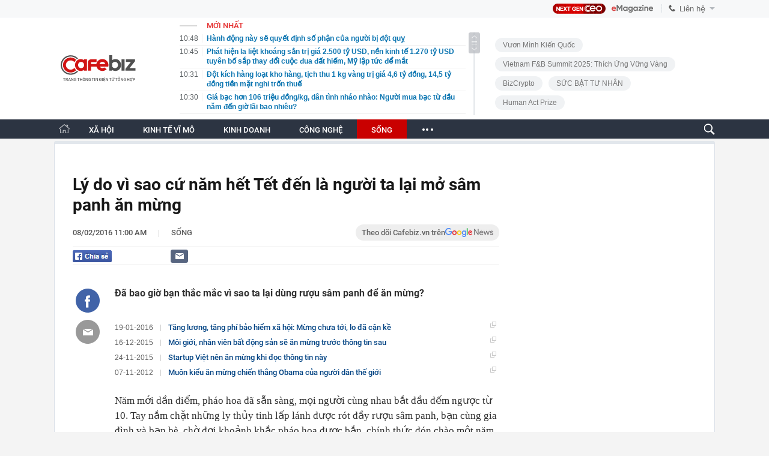

--- FILE ---
content_type: text/html; charset=utf-8
request_url: https://cafebiz.vn/ajaxData/TinMoiOnHeader.chn
body_size: 2999
content:
<li>
            <a href="/hanh-dong-nay-se-quyet-dinh-so-phan-cua-nguoi-bi-dot-quy-176260125094851488.chn" title="Hành động này sẽ quyết định số phận của người bị đột quỵ">
                <span class="time">10:48</span>
                <span class="text">Hành động này sẽ quyết định số phận của người bị đột quỵ</span>
            </a>
        </li>
            <li>
            <a href="/phat-hien-la-liet-khoang-san-tri-gia-2500-ty-usd-nen-kinh-te-1270-ty-usd-tuyen-bo-sap-thay-doi-cuoc-dua-dat-hiem-my-lap-tuc-de-mat-176260125094623222.chn" title="Phát hiện la liệt khoáng sản trị giá 2.500 tỷ USD, nền kinh tế 1.270 tỷ USD tuyên bố sắp thay đổi cuộc đua đất hiếm, Mỹ lập tức để mắt">
                <span class="time">10:45</span>
                <span class="text">Phát hiện la liệt khoáng sản trị giá 2.500 tỷ USD, nền kinh tế 1.270 tỷ USD tuyên bố sắp thay đổi cuộc đua đất hiếm, Mỹ lập tức để mắt</span>
            </a>
        </li>
            <li>
            <a href="/dot-kich-hang-loat-kho-hang-tich-thu-1-kg-vang-tri-gia-46-ty-dong-145-ty-dong-tien-mat-nghi-tron-thue-17626012509443546.chn" title="Đột kích hàng loạt kho hàng, tịch thu 1 kg vàng trị giá 4,6 tỷ đồng, 14,5 tỷ đồng tiền mặt nghi trốn thuế">
                <span class="time">10:31</span>
                <span class="text">Đột kích hàng loạt kho hàng, tịch thu 1 kg vàng trị giá 4,6 tỷ đồng, 14,5 tỷ đồng tiền mặt nghi trốn thuế</span>
            </a>
        </li>
            <li>
            <a href="/gia-bac-hon-106-trieu-dong-kg-dan-tinh-nhao-nhao-nguoi-mua-bac-tu-dau-nam-den-gio-lai-bao-nhieu-176260125091519214.chn" title="Giá bạc hơn 106 triệu đồng/kg, dân tình nháo nhào: Người mua bạc từ đầu năm đến giờ lãi bao nhiêu?">
                <span class="time">10:30</span>
                <span class="text">Giá bạc hơn 106 triệu đồng/kg, dân tình nháo nhào: Người mua bạc từ đầu năm đến giờ lãi bao nhiêu?</span>
            </a>
        </li>
            <li>
            <a href="/bao-cao-thuong-truc-chinh-phu-viec-lap-san-giao-dich-vang-quoc-gia-trong-thang-1-17626012509520545.chn" title="Báo cáo Thường trực Chính phủ việc lập sàn giao dịch vàng quốc gia trong tháng 1">
                <span class="time">10:18</span>
                <span class="text">Báo cáo Thường trực Chính phủ việc lập sàn giao dịch vàng quốc gia trong tháng 1</span>
            </a>
        </li>
            <li>
            <a href="/nganh-hoc-cuc-hiem-tai-viet-nam-nghe-ten-da-toat-ra-mui-tien-nhung-khong-ai-nghi-lai-xuat-hien-tren-doi-176260125091322288.chn" title="Ngành học cực hiếm tại Việt Nam, nghe tên đã toát ra mùi tiền nhưng không ai nghĩ lại xuất hiện trên đời!">
                <span class="time">10:15</span>
                <span class="text">Ngành học cực hiếm tại Việt Nam, nghe tên đã toát ra mùi tiền nhưng không ai nghĩ lại xuất hiện trên đời!</span>
            </a>
        </li>
            <li>
            <a href="/eu-lo-ngay-ngay-truoc-kich-ban-ac-mong-voi-my-176260125094316667.chn" title="EU &#039;lo ngay ngáy&#039; trước kịch bản &#039;ác mộng&#039; với Mỹ">
                <span class="time">10:13</span>
                <span class="text">EU &#039;lo ngay ngáy&#039; trước kịch bản &#039;ác mộng&#039; với Mỹ</span>
            </a>
        </li>
            <li>
            <a href="/cong-an-xac-minh-clip-nhom-thanh-nien-sam-so-co-gai-hanh-hung-ban-trai-nan-nhan-tai-ham-kim-lien-176260125101003641.chn" title="Công an xác minh clip nhóm thanh niên sàm sỡ cô gái, hành hung bạn trai nạn nhân tại hầm Kim Liên">
                <span class="time">10:09</span>
                <span class="text">Công an xác minh clip nhóm thanh niên sàm sỡ cô gái, hành hung bạn trai nạn nhân tại hầm Kim Liên</span>
            </a>
        </li>
            <li>
            <a href="/gia-vang-hom-nay-25-1-du-bao-moi-nhat-ve-vang-tuan-toi-176260125095025587.chn" title="Giá vàng hôm nay 25-1: Dự báo mới nhất về vàng tuần tới">
                <span class="time">10:07</span>
                <span class="text">Giá vàng hôm nay 25-1: Dự báo mới nhất về vàng tuần tới</span>
            </a>
        </li>
            <li>
            <a href="/chu-tich-phu-thai-holdings-thanh-cong-ngay-nay-99-copy-1-sang-tao-176260125094148383.chn" title="Chủ tịch Phú Thái Holdings: Thành công ngày nay 99% copy, 1% sáng tạo">
                <span class="time">10:00</span>
                <span class="text">Chủ tịch Phú Thái Holdings: Thành công ngày nay 99% copy, 1% sáng tạo</span>
            </a>
        </li>
            <li>
            <a href="/hang-nghin-nguoi-mua-nha-chung-cu-tai-tphcm-don-tin-vui-176260125093438806.chn" title="Hàng nghìn người mua nhà chung cư tại TPHCM đón tin vui">
                <span class="time">10:00</span>
                <span class="text">Hàng nghìn người mua nhà chung cư tại TPHCM đón tin vui</span>
            </a>
        </li>
            <li>
            <a href="/vo-dung-ten-so-huu-95-can-nha-de-ne-thue-cho-chong-ngoai-quoc-co-quan-chuc-nang-dieu-tra-phat-hien-chong-gop-den-40-tien-mua-lien-truy-thu-them-18-ty-dong-176260125071758366.chn" title="Vợ đứng tên sở hữu 95% căn nhà để “né” thuế cho chồng ngoại quốc, cơ quan chức năng điều tra, phát hiện chồng góp đến 40% tiền mua liền truy thu thêm 1,8 tỷ đồng">
                <span class="time">10:00</span>
                <span class="text">Vợ đứng tên sở hữu 95% căn nhà để “né” thuế cho chồng ngoại quốc, cơ quan chức năng điều tra, phát hiện chồng góp đến 40% tiền mua liền truy thu thêm 1,8 tỷ đồng</span>
            </a>
        </li>
            <li>
            <a href="/bat-tam-giam-nu-nhan-vien-ngan-hang-truong-thi-hoai-sn-1995-176260125092843038.chn" title="Bắt tạm giam nữ nhân viên ngân hàng Trương Thị Hoài SN 1995">
                <span class="time">09:50</span>
                <span class="text">Bắt tạm giam nữ nhân viên ngân hàng Trương Thị Hoài SN 1995</span>
            </a>
        </li>
            <li>
            <a href="/huong-dan-phan-biet-cac-dong-sua-aptamil-anh-dau-la-loai-bi-thu-hoi-176260125094407118.chn" title="Hướng dẫn phân biệt các dòng sữa Aptamil Anh: Đâu là loại bị thu hồi?">
                <span class="time">09:43</span>
                <span class="text">Hướng dẫn phân biệt các dòng sữa Aptamil Anh: Đâu là loại bị thu hồi?</span>
            </a>
        </li>
            <li>
            <a href="/4-cau-cha-me-eq-thap-thuong-noi-khi-di-hop-phu-huynh-1762601250911186.chn" title="4 câu cha mẹ EQ thấp thường nói khi đi họp phụ huynh">
                <span class="time">09:40</span>
                <span class="text">4 câu cha mẹ EQ thấp thường nói khi đi họp phụ huynh</span>
            </a>
        </li>
            <li>
            <a href="/bat-tam-giam-nguoi-phu-nu-lua-dao-chiem-doat-tai-san-khi-choi-hui-176260125092723535.chn" title="Bắt tạm giam người phụ nữ lừa đảo chiếm đoạt tài sản khi chơi hụi">
                <span class="time">09:36</span>
                <span class="text">Bắt tạm giam người phụ nữ lừa đảo chiếm đoạt tài sản khi chơi hụi</span>
            </a>
        </li>
            <li>
            <a href="/nguon-con-vu-sua-aptamil-bi-thu-hoi-tuong-tu-vu-sua-nan-cua-nestle-deu-tu-mot-nha-cung-cap-nguyen-lieu-sinh-hoc-lon-cua-trung-quoc-17626012509314226.chn" title="Nguồn cơn vụ sữa Aptamil bị thu hồi: Tương tự vụ sữa NAN của Nestle, đều từ một nhà cung cấp nguyên liệu sinh học lớn của Trung Quốc">
                <span class="time">09:30</span>
                <span class="text">Nguồn cơn vụ sữa Aptamil bị thu hồi: Tương tự vụ sữa NAN của Nestle, đều từ một nhà cung cấp nguyên liệu sinh học lớn của Trung Quốc</span>
            </a>
        </li>
            <li>
            <a href="/cuoc-song-hien-tai-qua-doi-bat-ngo-cua-cau-be-than-dong-3-tuoi-biet-hon-1000-chu-gia-dinh-em-qua-nhin-xa-trong-rong-17626012509103131.chn" title="Cuộc sống hiện tại quá đỗi bất ngờ của cậu bé thần đồng 3 tuổi biết hơn 1000 chữ: Gia đình em quá nhìn xa trông rộng!">
                <span class="time">09:30</span>
                <span class="text">Cuộc sống hiện tại quá đỗi bất ngờ của cậu bé thần đồng 3 tuổi biết hơn 1000 chữ: Gia đình em quá nhìn xa trông rộng!</span>
            </a>
        </li>
            <li>
            <a href="/mot-san-vat-viet-nam-thang-lon-o-trung-quoc-chuyen-gia-chi-ro-loi-the-giup-vuot-mat-thai-lan-176260125092401022.chn" title="Một sản vật Việt Nam &#039;thắng lớn&#039; ở Trung Quốc: Chuyên gia chỉ rõ lợi thế giúp vượt mặt Thái Lan">
                <span class="time">09:23</span>
                <span class="text">Một sản vật Việt Nam &#039;thắng lớn&#039; ở Trung Quốc: Chuyên gia chỉ rõ lợi thế giúp vượt mặt Thái Lan</span>
            </a>
        </li>
            <li>
            <a href="/9-sai-lam-ai-cung-tung-mac-khien-tien-het-sach-17626012508571946.chn" title="9 sai lầm ai cũng từng mắc khiến tiền hết sạch">
                <span class="time">09:20</span>
                <span class="text">9 sai lầm ai cũng từng mắc khiến tiền hết sạch</span>
            </a>
        </li>
    <!--s: 25/01/2026 10:48:37-->  <!--CachedInfo:LastModifiedDate: 25/01/2026 10:48:37 | TimeCD: -->

--- FILE ---
content_type: text/html; charset=utf-8
request_url: https://cafebiz.vn/ajaxData/getBoxHotHome.chn
body_size: 2009
content:
<div id="boxNewest" class="slwrap clearfix">
        <div class="tab title">
            <h3>NỔI BẬT TRANG CHỦ</h3>
        </div>
        <div class="">
            <div class="noi-bat-trang-chu">
                <div id="NoiBat1">
                                                            <div class="tin-noi-bat first">
                        <a href="/nong-sua-bot-aptamil-bi-thu-hoi-o-anh-do-phat-hien-doc-to-176260124225556289.chn" title="Nóng: Sữa bột Aptamil bị thu hồi ở Anh do phát hiện độc tố" data-popup-url="/nong-sua-bot-aptamil-bi-thu-hoi-o-anh-do-phat-hien-doc-to-176260124225556289.chn"
                            class="show-popup visit-popup">
                            <h3 class="title">Nóng: Sữa bột Aptamil bị thu hồi ở Anh do phát hiện độc tố</h3>
                        </a>
                        <p class="desc">
                            Cơ quan quản lý thực phẩm Vương quốc Anh vừa phát đi thông báo thu hồi khẩn cấp sản phẩm sữa bột trẻ em Aptamil First Infant Formula của tập đoàn Danone sau khi phát hiện sự hiện diện của độc tố cereulide trong một lô hàng cụ thể.
                        </p>
                        <a href="/nong-sua-bot-aptamil-bi-thu-hoi-o-anh-do-phat-hien-doc-to-176260124225556289.chn" title="Nóng: Sữa bột Aptamil bị thu hồi ở Anh do phát hiện độc tố" data-popup-url="/nong-sua-bot-aptamil-bi-thu-hoi-o-anh-do-phat-hien-doc-to-176260124225556289.chn"
                            class="show-popup visit-popup">
                            <img loading="lazy" src="https://cafebiz.cafebizcdn.vn/zoom/370_230/162123310254002176/2026/1/24/49418111912150096973011746602939239121695450n-17692682162691408959655-1769270036303-1769270036658433680239-312-36-1052-1219-crop-1769270079406440971287.jpg"
                                class="cover" title="Nóng: Sữa bột Aptamil bị thu hồi ở Anh do phát hiện độc tố" width="254" height="153">
                        </a>
                    </div>
                                                        </div>
                <div id="NoiBat2">
                                                                                                    <div class="tin-noi-bat">
                        <a title="Hướng dẫn phân biệt các dòng sữa Aptamil Anh: Đâu là loại bị thu hồi?" href="/huong-dan-phan-biet-cac-dong-sua-aptamil-anh-dau-la-loai-bi-thu-hoi-176260125094407118.chn" data-popup-url="/huong-dan-phan-biet-cac-dong-sua-aptamil-anh-dau-la-loai-bi-thu-hoi-176260125094407118.chn"
                            class="show-popup visit-popup"
                            newsType="0">
                            <img src="https://cafebiz.cafebizcdn.vn/zoom/223_140/162123310254002176/2026/1/25/avatar1769308924472-1769308925734757725389.jpg" class="cover" title="Hướng dẫn phân biệt các dòng sữa Aptamil Anh: Đâu là loại bị thu hồi?" width="254"
                                height="153" loading="lazy">
                        </a>
                        
                        <a href="/huong-dan-phan-biet-cac-dong-sua-aptamil-anh-dau-la-loai-bi-thu-hoi-176260125094407118.chn" title="Hướng dẫn phân biệt các dòng sữa Aptamil Anh: Đâu là loại bị thu hồi?" data-popup-url="/huong-dan-phan-biet-cac-dong-sua-aptamil-anh-dau-la-loai-bi-thu-hoi-176260125094407118.chn"
                            class="show-popup visit-popup">
                            <h3 class="title">Hướng dẫn phân biệt các dòng sữa Aptamil Anh: Đâu là loại bị thu hồi?</h3>
                        </a>
                        <p class="desc">
                            Thương hiệu sữa Aptamil từ lâu đã là một trong những lựa chọn phổ biến cho trẻ sơ sinh và trẻ nhỏ trên toàn cầu. Song, gần đây một lô sản phẩm Aptamil First Infant Formula được thu hồi tại Vương quốc Anh đã khiến nhiều phụ huynh lo ngại và đặt câu hỏi: Sản phẩm nào thuộc dòng nào? Có an toàn không?
                        </p>
                    </div>
                                                                                <div class="tin-noi-bat">
                        <a title="Một thương hiệu thời trang tuyên bố đóng cửa vĩnh viễn sau hơn 10 năm hoạt động" href="/mot-thuong-hieu-thoi-trang-tuyen-bo-dong-cua-vinh-vien-sau-hon-10-nam-hoat-dong-176260124183212721.chn" data-popup-url="/mot-thuong-hieu-thoi-trang-tuyen-bo-dong-cua-vinh-vien-sau-hon-10-nam-hoat-dong-176260124183212721.chn"
                            class="show-popup visit-popup"
                            newsType="0">
                            <img src="https://cafebiz.cafebizcdn.vn/zoom/223_140/162123310254002176/2026/1/24/avatar1769254264947-1769254266264933470513.jpg" class="cover" title="Một thương hiệu thời trang tuyên bố đóng cửa vĩnh viễn sau hơn 10 năm hoạt động" width="254"
                                height="153" loading="lazy">
                        </a>
                        
                        <a href="/mot-thuong-hieu-thoi-trang-tuyen-bo-dong-cua-vinh-vien-sau-hon-10-nam-hoat-dong-176260124183212721.chn" title="Một thương hiệu thời trang tuyên bố đóng cửa vĩnh viễn sau hơn 10 năm hoạt động" data-popup-url="/mot-thuong-hieu-thoi-trang-tuyen-bo-dong-cua-vinh-vien-sau-hon-10-nam-hoat-dong-176260124183212721.chn"
                            class="show-popup visit-popup">
                            <h3 class="title">Một thương hiệu thời trang tuyên bố đóng cửa vĩnh viễn sau hơn 10 năm hoạt động</h3>
                        </a>
                        <p class="desc">
                            L.II.N Clothing – thương hiệu thời trang có hơn 1,4 triệu người theo dõi trên Facebook vừa bất ngờ thông báo dừng hoạt động kinh doanh quần áo.
                        </p>
                    </div>
                                                                                <div class="tin-noi-bat">
                        <a title="Cục Thuế ra công văn hỏa tốc" href="/cuc-thue-ra-cong-van-hoa-toc-176260124162619092.chn" data-popup-url="/cuc-thue-ra-cong-van-hoa-toc-176260124162619092.chn"
                            class="show-popup visit-popup"
                            newsType="0">
                            <img src="https://cafebiz.cafebizcdn.vn/zoom/223_140/162123310254002176/2026/1/24/hinh-anh-17692467268861866072299-0-0-224-358-crop-1769246731763916723712.png" class="cover" title="Cục Thuế ra công văn hỏa tốc" width="254"
                                height="153" loading="lazy">
                        </a>
                        
                        <a href="/cuc-thue-ra-cong-van-hoa-toc-176260124162619092.chn" title="Cục Thuế ra công văn hỏa tốc" data-popup-url="/cuc-thue-ra-cong-van-hoa-toc-176260124162619092.chn"
                            class="show-popup visit-popup">
                            <h3 class="title">Cục Thuế ra công văn hỏa tốc</h3>
                        </a>
                        <p class="desc">
                            Cục Thuế vừa có công văn hỏa tốc gửi các Cục Thuế tỉnh, thành phố, thông báo chấm dứt việc thu, nộp lệ phí môn bài từ ngày 1/1/2026 theo quy định mới của Quốc hội và Chính phủ. Người nộp thuế cũng không phải nộp hồ sơ khai lệ phí môn bài từ thời điểm này.
                        </p>
                    </div>
                                                        </div>
            </div>

        </div>
    </div>



    <div class="clearall"></div>
    <span class="border_bottom mgb20"></span>
    <div class="clearall"></div>


--- FILE ---
content_type: text/html; charset=utf-8
request_url: https://cafebiz.vn/loadsamezone/zone-17650.chn
body_size: 2168
content:
<ul class="item">
    <div class="rowccm clearfix" id="ccm_row1" data-cd-key="newsposition:zoneid0type1" data-cd-top="2">
                                    <li class="clearfix" data-newsid="176260123110602626">
                    <a title="Tiệm bánh mỳ có tiếng ở TPHCM bất ngờ thông báo đóng cửa vĩnh viễn" href="/tiem-banh-my-co-tieng-o-tphcm-bat-ngo-thong-bao-dong-cua-vinh-vien-176260123110602626.chn" data-popup-url="/tiem-banh-my-co-tieng-o-tphcm-bat-ngo-thong-bao-dong-cua-vinh-vien-176260123110602626.chn" class="show-popup visit-popup">
                        <img alt="Tiệm bánh mỳ có tiếng ở TPHCM bất ngờ thông báo đóng cửa vĩnh viễn" src="https://cafebiz.cafebizcdn.vn/zoom/223_140/162123310254002176/2026/1/23/avatar1769141117137-1769141117842112951652.jpg" loading="lazy">
                    </a>
                    <div class="tt">
                        <a class="bTitle show-popup visit-popup" title="Tiệm bánh mỳ có tiếng ở TPHCM bất ngờ thông báo đóng cửa vĩnh viễn" href="/tiem-banh-my-co-tieng-o-tphcm-bat-ngo-thong-bao-dong-cua-vinh-vien-176260123110602626.chn" data-popup-url="/tiem-banh-my-co-tieng-o-tphcm-bat-ngo-thong-bao-dong-cua-vinh-vien-176260123110602626.chn">
                            Tiệm bánh mỳ có tiếng ở TPHCM bất ngờ thông báo đóng cửa vĩnh viễn
                        </a>
                        <span class="iconb-ccm">Nổi bật</span>
                    </div>
                </li>
                            <li class="clearfix" data-newsid="176260123190214845">
                    <a title="SỐC: Phát hiện 14 mẫu &quot;inox 304&quot; giả trên sàn thương mại điện tử, cảnh báo rủi ro người dùng bị thôi nhiễm kim loại nặng" href="/soc-phat-hien-14-mau-inox-304-gia-tren-san-thuong-mai-dien-tu-canh-bao-rui-ro-nguoi-dung-bi-thoi-nhiem-kim-loai-nang-176260123190214845.chn" data-popup-url="/soc-phat-hien-14-mau-inox-304-gia-tren-san-thuong-mai-dien-tu-canh-bao-rui-ro-nguoi-dung-bi-thoi-nhiem-kim-loai-nang-176260123190214845.chn" class="show-popup visit-popup">
                        <img alt="SỐC: Phát hiện 14 mẫu &quot;inox 304&quot; giả trên sàn thương mại điện tử, cảnh báo rủi ro người dùng bị thôi nhiễm kim loại nặng" src="https://cafebiz.cafebizcdn.vn/zoom/223_140/162123310254002176/2026/1/23/avatar1769169699868-17691697003571602210254.jpg" loading="lazy">
                    </a>
                    <div class="tt">
                        <a class="bTitle show-popup visit-popup" title="SỐC: Phát hiện 14 mẫu &quot;inox 304&quot; giả trên sàn thương mại điện tử, cảnh báo rủi ro người dùng bị thôi nhiễm kim loại nặng" href="/soc-phat-hien-14-mau-inox-304-gia-tren-san-thuong-mai-dien-tu-canh-bao-rui-ro-nguoi-dung-bi-thoi-nhiem-kim-loai-nang-176260123190214845.chn" data-popup-url="/soc-phat-hien-14-mau-inox-304-gia-tren-san-thuong-mai-dien-tu-canh-bao-rui-ro-nguoi-dung-bi-thoi-nhiem-kim-loai-nang-176260123190214845.chn">
                            SỐC: Phát hiện 14 mẫu &quot;inox 304&quot; giả trên sàn thương mại điện tử, cảnh báo rủi ro người dùng bị thôi nhiễm kim loại nặng
                        </a>
                        <span class="iconb-ccm">Nổi bật</span>
                    </div>
                </li>
                                                                                                    <li class="clearfix" data-newsid="176260125091519214">
                            <a title="Giá bạc hơn 106 triệu đồng/kg, dân tình nháo nhào: Người mua bạc từ đầu năm đến giờ lãi bao nhiêu?" href="/gia-bac-hon-106-trieu-dong-kg-dan-tinh-nhao-nhao-nguoi-mua-bac-tu-dau-nam-den-gio-lai-bao-nhieu-176260125091519214.chn" data-popup-url="/gia-bac-hon-106-trieu-dong-kg-dan-tinh-nhao-nhao-nguoi-mua-bac-tu-dau-nam-den-gio-lai-bao-nhieu-176260125091519214.chn" class="show-popup visit-popup">
                                <img alt="Giá bạc hơn 106 triệu đồng/kg, dân tình nháo nhào: Người mua bạc từ đầu năm đến giờ lãi bao nhiêu?" src="https://cafebiz.cafebizcdn.vn/zoom/223_140/162123310254002176/2026/1/25/avatar1769307267889-17693072681731319485094.png">
                            </a>
                            <div class="tt">
                                <a class="bTitle show-popup visit-popup" title="Giá bạc hơn 106 triệu đồng/kg, dân tình nháo nhào: Người mua bạc từ đầu năm đến giờ lãi bao nhiêu?" href="/gia-bac-hon-106-trieu-dong-kg-dan-tinh-nhao-nhao-nguoi-mua-bac-tu-dau-nam-den-gio-lai-bao-nhieu-176260125091519214.chn"
                                   data-popup-url="/gia-bac-hon-106-trieu-dong-kg-dan-tinh-nhao-nhao-nguoi-mua-bac-tu-dau-nam-den-gio-lai-bao-nhieu-176260125091519214.chn">Giá bạc hơn 106 triệu đồng/kg, dân tình nháo nhào: Người mua bạc từ đầu năm đến giờ lãi bao nhiêu?</a>
                                <span class="gach" style="margin: 0 4px">-</span>
                                <span class="time time-ago" title="2026-01-25T10:30:00"></span>
                            </div>
                        </li>
                                                                                                                                                                                                                                                                                                                                                                                                                                                            </div>
    <div class="rowccm clearfix" id="ccm_row2" data-cd-key="siteid176:newsinzone:zone" data-cd-top="2">
                                                                                                                                                <li class="clearfix" data-newsid="176260125091322288">
                            <a title="Ngành học cực hiếm tại Việt Nam, nghe tên đã toát ra mùi tiền nhưng không ai nghĩ lại xuất hiện trên đời!" href="/nganh-hoc-cuc-hiem-tai-viet-nam-nghe-ten-da-toat-ra-mui-tien-nhung-khong-ai-nghi-lai-xuat-hien-tren-doi-176260125091322288.chn" data-popup-url="/nganh-hoc-cuc-hiem-tai-viet-nam-nghe-ten-da-toat-ra-mui-tien-nhung-khong-ai-nghi-lai-xuat-hien-tren-doi-176260125091322288.chn" class="show-popup visit-popup">
                                <img alt="Ngành học cực hiếm tại Việt Nam, nghe tên đã toát ra mùi tiền nhưng không ai nghĩ lại xuất hiện trên đời!" src="https://cafebiz.cafebizcdn.vn/zoom/223_140/162123310254002176/2026/1/25/avatar1769307171306-17693071718307132740.jpeg">
                            </a>
                            <div class="tt">
                                <a class="bTitle show-popup visit-popup" title="Ngành học cực hiếm tại Việt Nam, nghe tên đã toát ra mùi tiền nhưng không ai nghĩ lại xuất hiện trên đời!" href="/nganh-hoc-cuc-hiem-tai-viet-nam-nghe-ten-da-toat-ra-mui-tien-nhung-khong-ai-nghi-lai-xuat-hien-tren-doi-176260125091322288.chn"
                                   data-popup-url="/nganh-hoc-cuc-hiem-tai-viet-nam-nghe-ten-da-toat-ra-mui-tien-nhung-khong-ai-nghi-lai-xuat-hien-tren-doi-176260125091322288.chn">Ngành học cực hiếm tại Việt Nam, nghe tên đã toát ra mùi tiền nhưng không ai nghĩ lại xuất hiện trên đời!</a>
                                <span class="gach" style="margin: 0 4px">-</span>
                                <span class="time time-ago" title="2026-01-25T10:15:00"></span>
                            </div>
                        </li>
                                                                                                            <li class="clearfix" data-newsid="176260125101003641">
                            <a title="Công an xác minh clip nhóm thanh niên sàm sỡ cô gái, hành hung bạn trai nạn nhân tại hầm Kim Liên" href="/cong-an-xac-minh-clip-nhom-thanh-nien-sam-so-co-gai-hanh-hung-ban-trai-nan-nhan-tai-ham-kim-lien-176260125101003641.chn" data-popup-url="/cong-an-xac-minh-clip-nhom-thanh-nien-sam-so-co-gai-hanh-hung-ban-trai-nan-nhan-tai-ham-kim-lien-176260125101003641.chn" class="show-popup visit-popup">
                                <img alt="Công an xác minh clip nhóm thanh niên sàm sỡ cô gái, hành hung bạn trai nạn nhân tại hầm Kim Liên" src="https://cafebiz.cafebizcdn.vn/zoom/223_140/162123310254002176/2026/1/25/avatar1769310585827-17693105861351690768956.png">
                            </a>
                            <div class="tt">
                                <a class="bTitle show-popup visit-popup" title="Công an xác minh clip nhóm thanh niên sàm sỡ cô gái, hành hung bạn trai nạn nhân tại hầm Kim Liên" href="/cong-an-xac-minh-clip-nhom-thanh-nien-sam-so-co-gai-hanh-hung-ban-trai-nan-nhan-tai-ham-kim-lien-176260125101003641.chn"
                                   data-popup-url="/cong-an-xac-minh-clip-nhom-thanh-nien-sam-so-co-gai-hanh-hung-ban-trai-nan-nhan-tai-ham-kim-lien-176260125101003641.chn">Công an xác minh clip nhóm thanh niên sàm sỡ cô gái, hành hung bạn trai nạn nhân tại hầm Kim Liên</a>
                                <span class="gach" style="margin: 0 4px">-</span>
                                <span class="time time-ago" title="2026-01-25T10:09:00"></span>
                            </div>
                        </li>
                                                                                                            <li class="clearfix" data-newsid="176260125071758366">
                            <a title="Vợ đứng tên sở hữu 95% căn nhà để “né” thuế cho chồng ngoại quốc, cơ quan chức năng điều tra, phát hiện chồng góp đến 40% tiền mua liền truy thu thêm 1,8 tỷ đồng" href="/vo-dung-ten-so-huu-95-can-nha-de-ne-thue-cho-chong-ngoai-quoc-co-quan-chuc-nang-dieu-tra-phat-hien-chong-gop-den-40-tien-mua-lien-truy-thu-them-18-ty-dong-176260125071758366.chn" data-popup-url="/vo-dung-ten-so-huu-95-can-nha-de-ne-thue-cho-chong-ngoai-quoc-co-quan-chuc-nang-dieu-tra-phat-hien-chong-gop-den-40-tien-mua-lien-truy-thu-them-18-ty-dong-176260125071758366.chn" class="show-popup visit-popup">
                                <img alt="Vợ đứng tên sở hữu 95% căn nhà để “né” thuế cho chồng ngoại quốc, cơ quan chức năng điều tra, phát hiện chồng góp đến 40% tiền mua liền truy thu thêm 1,8 tỷ đồng" src="https://cafebiz.cafebizcdn.vn/zoom/223_140/162123310254002176/2026/1/25/avatar1769300243209-17693002435171553778374.png">
                            </a>
                            <div class="tt">
                                <a class="bTitle show-popup visit-popup" title="Vợ đứng tên sở hữu 95% căn nhà để “né” thuế cho chồng ngoại quốc, cơ quan chức năng điều tra, phát hiện chồng góp đến 40% tiền mua liền truy thu thêm 1,8 tỷ đồng" href="/vo-dung-ten-so-huu-95-can-nha-de-ne-thue-cho-chong-ngoai-quoc-co-quan-chuc-nang-dieu-tra-phat-hien-chong-gop-den-40-tien-mua-lien-truy-thu-them-18-ty-dong-176260125071758366.chn"
                                   data-popup-url="/vo-dung-ten-so-huu-95-can-nha-de-ne-thue-cho-chong-ngoai-quoc-co-quan-chuc-nang-dieu-tra-phat-hien-chong-gop-den-40-tien-mua-lien-truy-thu-them-18-ty-dong-176260125071758366.chn">Vợ đứng tên sở hữu 95% căn nhà để “né” thuế cho chồng ngoại quốc, cơ quan chức năng điều tra, phát hiện chồng góp đến 40% tiền mua liền truy thu thêm 1,8 tỷ đồng</a>
                                <span class="gach" style="margin: 0 4px">-</span>
                                <span class="time time-ago" title="2026-01-25T10:00:00"></span>
                            </div>
                        </li>
                                                                                                                                                                                                                                                                <li class="tincungmucfocus" data-ad="zone_510087"><div id="admzone501578"></div></li>
        <script>
                        admicroAD.unit.push(function () { admicroAD.show('admzone501578') });
                    </script>
    </div>
</ul>
<!--u: 25/01/2026 10:46:06 -->